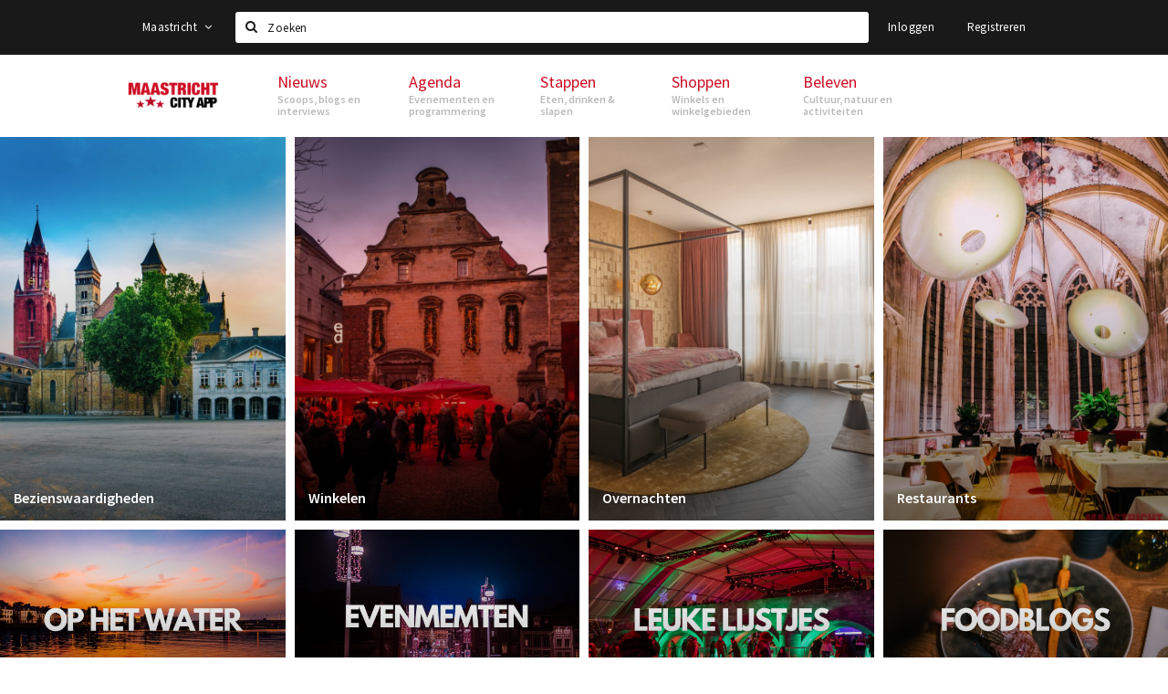

--- FILE ---
content_type: text/html;charset=UTF-8
request_url: https://m.maastricht.stappen-shoppen.nl/?cuisine=Veganistisch%2FVegetarisch
body_size: 8788
content:
<!DOCTYPE html>
<html class="no-js">
<head>

  <meta charset="utf-8" />
  <meta name="viewport" content="width=device-width,initial-scale=1,maximum-scale=1,user-scalable=no" />
  <!--[if lt IE 8 ]><meta http-equiv="X-UA-Compatible" content="IE=edge,chrome=1" /><![endif]-->

  <meta name="designer" content="BEER N TEA" />

  <!--
  Proudly created by BEER N TEA B.V.
  -->

  <title>Maastricht City App - Maastricht City App</title>

  <meta name="description" content="" />

  <meta name="twitter:card" content="summary" />
  <meta name="twitter:site" content="@stappen" />
  <meta name="twitter:creator" content="@stappen" />
  <meta name="twitter:title" content="Maastricht City App" />
    
  <meta property="fb:app_id" content="1257737297586040" />

  <meta property="og:type" content="website" />
  <meta property="og:site_name" content="Maastricht City App" />
  <meta property="og:url" content="https://m.maastricht.stappen-shoppen.nl/?cuisine=Veganistisch%2FVegetarisch" />
  <meta property="og:title" content="Maastricht City App" />
    
  <link rel="alternate" href="https://m.maastricht.stappen-shoppen.nl/?cuisine=Veganistisch%2FVegetarisch" hreflang="nl" />
  <link rel="alternate" href="https://m.maastricht.stappen-shoppen.nl/?cuisine=Veganistisch%2FVegetarisch" hreflang="x-default" />
  <link rel="canonical" href="https://m.maastricht.stappen-shoppen.nl/?cuisine=Veganistisch%2FVegetarisch" />

  <link rel="shortcut icon" href="/uploads/image/5adef4c82a5ab0d4fb5dcaa7-favicon96.png" />

  <link rel="icon" type="image/png" href="/uploads/image/5adef4c82a5ab0d4fb5dcaa7-favicon16.png" sizes="16x16" />
  <link rel="icon" type="image/png" href="/uploads/image/5adef4c82a5ab0d4fb5dcaa7-favicon32.png" sizes="32x32" />
  <link rel="icon" type="image/png" href="/uploads/image/5adef4c82a5ab0d4fb5dcaa7-favicon96.png" sizes="96x96" />

  
  <link rel="stylesheet" type="text/css" href="/uploads/assets/1737646825/app-default.css" media="all" />

  <script type="text/javascript">
    var config = {"name":"Maastricht City App","cdn":{"base_url":""},"environment":"production","site_url":"https:\/\/m.maastricht.stappen-shoppen.nl","base_url":"https:\/\/m.maastricht.stappen-shoppen.nl","twitter":{"handle":"stappen"},"preferences":{"currency":"EUR","time_format":24,"date_format":"%d-%m-%Y","currency_format":"%symbol%%value%","number_format":".,","week_start":"sunday"},"version":1737646825,"google_analytics":{"tracking_id":"UA-120832521-1"},"moment_locale":"nl","city":"Maastricht","socials":{"facebook":"","twitter":"","google":"","instagram":"","pinterest":"","youtube":""},"mailchimp":{"form_action":"https:\/\/stappen-shoppen.us18.list-manage.com\/subscribe\/post?u=233590f6fb14e73c9032ff3e3&amp;id=df8be86395","hidden_input":"b_233590f6fb14e73c9032ff3e3_df8be86395"},"sendinblue_embed":null,"reviews_mode":"","always_show_expanded_description":null,"student_account_text":null,"sidebar":{"facebook":"","instagram":"","other":""},"js_tags":"","favicon":{"$id":"5adef4c82a5ab0d4fb5dcaa7"},"logo":{"$id":"5addf1892a5ab08bc2d6f36d"},"listed":false,"app_type":"mobile","is_webview":false,"has_partner":false,"has_css":false,"style":"default","enable_hero_map":true,"current_url":"\/","related_app":"maastricht.stappen-shoppen.nl","student_account_enabled":false,"photos_enabled":true,"loyalty_shop_url":"","loyalty_shop_title":"","loyalty_routes_url":"","facebook_id":"1257737297586040","twitter_handle":"stappen"};
    var lang   = {"app":{"locales":{"nl_NL":{"prefix":"","name":"Nederlands","name_english":"Dutch","system_locale":"nl_NL.UTF-8","currency":"EUR","moment":"nl","flag":"nl","formats":{"currency":"%symbol%%value%","number":".,","date":"%d-%m-%Y","time":"%H:%S","start_week":1},"locale":"nl_NL","language_code":"nl","country_code":"NL"},"de_DE":{"prefix":"","name":"Deutsch","name_english":"German","system_locale":"de_DE.UTF-8","currency":"EUR","moment":"de","flag":"de","formats":{"currency":"%symbol%%value%","number":".,","date":"%d-%m-%Y","time":"%H:%S","start_week":1},"locale":"de_DE","language_code":"de","country_code":"DE"},"en_US":{"prefix":"","name":"English","name_english":"English","system_locale":"en_US.UTF-8","currency":"EUR","moment":"en","flag":"gb","formats":{"currency":"%symbol%%value%","number":",.","date":"%d-%m-%Y","time":"%H:%M","start_week":1},"locale":"en_US","language_code":"en","country_code":"US"},"fr_FR":{"prefix":"","name":"Fran\u00e7ais","name_english":"French","system_locale":"fr_FR.UTF-8","currency":"EUR","moment":"fr","flag":"fr","formats":{"currency":"%value% %symbol%","number":".,","date":"%d\/%m\/%Y","time":"%H:%M","start_week":1},"locale":"fr_FR","language_code":"fr","country_code":"FR"}},"locale":{"prefix":"","name":"Nederlands","name_english":"Dutch","system_locale":"nl_NL.UTF-8","currency":"EUR","moment":"nl","flag":"nl","formats":{"currency":"%symbol%%value%","number":".,","date":"%d-%m-%Y","time":"%H:%S","start_week":1},"locale":"nl_NL","language_code":"nl","country_code":"NL"},"name":"Maastricht City App","title":"%s - %s","time_ago":"%s geleden","year":"jaar","year_plural":"jaar","month":"maand","month_plural":"maanden","day":"dag","day_plural":"dagen","hour":"uur","hour_plural":"uur","minute":"minuut","minute_plural":"minuten","second":"seconde","second_plural":"seconden","share":"Delen","search":{"location":"Locaties","event":"Agenda","excursion":"Uitjes","article":"Nieuws","brands_found":"Merken:","cuisine_found":"Keuken:","menu_found":"Menukaart:","hotel_packages_found":"Arrangementen:","pricelist_found":"Producten:"},"footer":{"newsletter":{"title":"Nieuwsbrief","text":"Wil je op de hoogte gehouden worden van nieuws, evenementen en locaties in de regio %s?","placeholder":"Uw e-mailadres","subscribe":"Aanmelden"},"privacy":"Privacy","terms":"Algemene voorwaarden","disclaimer":"Disclaimer","accessibility":"Toegankelijkheid","beerntea":"Realisatie door Beer n tea"},"weekdays_short":["ma","di","wo","do","vr","za","zo"]},"route":[],"filters":{"sort_title":"Sort by","show_more":"Meer...","show_less":"Minder...","type":{"bar":"Cafe","church":"Kerk","cinema":"Bioscoop","cultural_center":"Cultureel centrum","hotel":"Hotel","landmark":"Bezienswaardigheid","museum":"Museum","parc":"Park","parking":"Parking","restaurant":"Restaurant","beach":"Strand","beach_pavilion":"Strandpaviljoen","municipality":"Gemeente","shop":"Winkel","shopping_area":"Winkelgebied","sportscenter":"Sportcentrum","theater":"Theater","tourist_info":"Informatiepunt","town_square":"Plein","archived_event":"Event (Archived)"},"geolocation_failed":"Kon uw locatie helaas niet bepalen, probeer een andere sortering.","button_view_results_single":"Bekijk %s resultaat","button_view_results_plural":"Bekijk %s resultaten","button_no_results":"Geen resultaten"},"search":{"no_results":"Deze zoekopdracht heeft helaas geen resultaten, pas de filters aan de zijkant aan.","load_more":"Laad meer..."},"entity":{"close":"sluiten","is_open":"open","is_closed":"gesloten","nav":{"info":"Informatie","reviews":"Reviews","deals":"Deals","agenda":"Agenda","photos":"Foto's","menu":"Menu","news":"Nieuws","hotel_packages":"Arrangementen","pricelist":"Prijslijst","excursions":"Uitjes","contact":"Contact","shops":"Winkels & Horeca","municipalities":"Gemeentes","beaches":"Stranden","job_offers":"Vacatures"},"view_opening_hours":"Bekijk de openingstijden","description_expand":"Lees verder","helptopay_description":"Vul hier het formulier in wat je hebt aangemaakt op <a href=\"https:\/\/www.helptopay.nl\" target=\"_blank\">www.helptopay.nl<\/a>.<br>Er verschijnt automatisch een knop met 'Direct bestellen' boven je profielpagina.","footer":{"instant_order":"Direct bestellen","instant_reservations":"Direct reserveren","excursion_reservations":"Direct aanvragen","get_tickets":"Bestel tickets","cta":"of bel <b>%s<\/b>"},"rating":{"full_description_plural":"%rating% sterren op basis van %count% reviews","full_description_single":"%rating% ster op basis van %count% review","full_description_single_star":"%rating% ster op basis van %count% reviews","full_description_single_review":"%rating% sterren op basis van %count% review","short_description_plural":"%rating% sterren","short_description_single":"%rating% ster","no_reviews":"Nog niet beoordeeld"},"reviews":{"title":"Reviews"},"other_articles":{"de 5 van...":"Ander nieuws","interview":"Andere interviews","foodblog":"Andere foodblogs","scoop":"Ander nieuws","fotoblog":"Andere fotoblogs","specials":"Andere specials"},"more_articles":{"de 5 van...":"Meer nieuws","interview":"Meer interviews","foodblog":"Meer foodblogs","scoop":"Meer scoops","fotoblog":"Meer fotoblogs"},"offers_amount_single":"%s deal","offers_amount_plural":"%s deals","nearby_entities":"In de buurt","edit":{"social_share_help_text":"Als gebruikers uw pagina delen op hun social media wordt standaard de naam van het bedrijf als titel gebruikt + de eerste alinea van de omschrijving als tekst. Deze velden geven u de mogelijkheid om deze, indien gewenst, aan te passen."},"parking_status":{"full":"Vol","closed":"Gesloten","vacant_spaces":"%s plaatsen vrij","summary":"%vacant_spaces% van %total_spaces% plaatsen vrij"},"add_event_notice":"Vul het formulier in om uw evenement toe te voegen. Wanneer het evenement voldoet aan de gestelde voorwaarden wordt het evenement (eventueel herschreven) toegevoegd."},"user":{"login":{"title":"Inloggen","email":"E-mail adres","password":"Wachtwoord","submit":"Login","remember":"Onthoud mij"},"forgot_password":{"title":"Wachtwoord vergeten?","email":"E-mail adres","email_placeholder":"Je e-mail adres...","submit":"Herstel"},"register":{"title":"Registreren","button":"Registreren","email":"E-mail adres","password":"Wachtwoord","confirm_password":"Wachtwoord bevestigen","first_name":"Voornaam","last_name":"Achternaam","submit":"Registreer","first_name_contact":"Voornaam contactpersoon","last_name_contact":"Achternaam contactpersoon","email_contact":"E-mailadres contactpersoon","password_event_organiser":"Nieuw wachtwoord evenementenorganisator","confirm_password_event_organiser":"Nieuw wachtwoord evenementenorganisator bevestigen"},"account":{"title":"Mijn account","nav_title":"Mijn account","email":"E-mail adres","password":"Wachtwoord","confirm_password":"Wachtwoord bevestigen","first_name":"Voornaam","last_name":"Achternaam","submit":"Update","delete":{"title":"Account verwijderen","description":"Door je account te verwijderen, wordt je account en al zijn bijbehorende gegevens gewist of geanonimiseerd.","button":"Ik wil mijn account verwijderen","confirm":"Weet je het zeker?"}},"student":{"title":"Mijn studenten-pagina","nav_title":"Mijn studentenpagina","vouchers_nav_title":"Mijn vouchers","fortune_leaders":"Met de meeste punten","total_score":"Jouw totaal behaalde punten: <strong>%s<\/strong>","total_credits":"<strong>%s<\/strong> Punten te besteden","show_more":"Toon meer"},"notifications":{"title":"Notificaties","nav_title":"Notificaties","date":"Datum","entity":"Item","no_notifications":"Er zijn (nog) geen notificaties."},"locations":{"title":"Mijn locaties","nav_title":"Mijn locaties"},"errors":{"empty_email_or_password":"Vul aub een e-mailadres en wachtwoord in.","no_user_found":"Er is geen gebruiker gevonden met deze combinatie, probeer het opnieuw."}},"strings":{"{# sorteren op #}laatst bijgewerkt":"{# sort by #}Laats ge-update ","{# sorteren op #}afstand":"{# sort by#}Afstand","{# sorteren op #}volledigheid profiel":"{# sort by #}Volledigheid profiel","{# sorteren op #}beoordeling":"{# sort by #}Beoordeling","{# sorteren op #}recent toegevoegd":"{# sort by #}Recent aangepast","{# sorteren op #}alfabetisch":"{# sort by #}Alfabetische volgorde","{# sorteren op #}datum":"{# sort by #}Datum","Mijn vouchers":"My vouchers","Studentenroutes":"Student routes","Mijn vacatures":"My vacancies","Mijn evenementen":"My events","Bestelde foto's":"Purchased photo's","Beheer":"Admin","{# rad #}DRAAI &amp; WIN!":"{# rad #}DRAAI &amp; WIN!","{# rad #}Draai iedere dag \u00e9\u00e9n keer en scoor punten die je in de <a href=\"{{ url|e }}\">{{ loyalty_shop_title|e }}<\/a> kunt inwisselen voor leuke kortingen en prijzen.":"{# rad #}Draai iedere dag \u00e9\u00e9n keer en scoor punten die je in de <a href=\"{{ url|e }}\">{{ loyalty_shop_title|e }}<\/a> kunt inwisselen voor leuke kortingen en prijzen.","{# rad #}Bekijk hier alle <a href=\"{{ url|e }}\">routes<\/a> en ontdek hoe je nog meer punten kunt verdienen!":"{# rad #}Bekijk hier alle <a href=\"{{ url|e }}\">routes<\/a> en ontdek hoe je nog meer punten kunt verdienen!","{# rad #}Voor deze winactie gelden de <a href=\"{{ url|e }}\">actievoorwaarden<\/a>.":"{# rad #}Voor deze winactie gelden de <a href=\"{{ url|e }}\">actievoorwaarden<\/a>.","{# rad #}Je studentenaccount is nog niet geactiveerd. Klik hier om je account te activeren.":"{# rad #}Je studentenaccount is nog niet geactiveerd. Klik hier om je account te activeren.","{# rad #}Het rad is helaas niet beschikbaar in jouw browser.":"{# rad #}Het rad is helaas niet beschikbaar in jouw browser.","{# rad #}Je hebt al {{ current_credits|e }} punten verdiend!":"{# rad #}Het rad is helaas niet beschikbaar in jouw browser.","{# rad #}Je hebt nog geen punten verdiend.":"{# rad #}Je hebt nog geen punten verdiend.","<b>Stappen &amp; Shoppen<\/b><br \/>Veilingkade 15<br \/>4815 HC Breda":"<b>Stappen &amp; Shoppen<\/b><br \/>Franse Akker 20<br \/>4824 AK Breda"},"credits":{"fortune":{"play":"Draai nu!","todays_score":"<strong>Je score voor vandaag is %s.<\/strong><br \/>Probeer je het morgen nog een keer?","play_win":"<strong>%s punten gewonnen!<\/strong><br \/> Morgen kun je nog meer winnen!","play_lost":"Wat jammer! Geen prijs vandaag.<br \/> Probeer je het morgen nog een keer!","please_login":"Login to spin the wheel!"},"voucher_conditions":"Cash in your voucher  \"%s\"","voucher":{"handin_confirm":"Are you sure?","exchange":"%s Cash in","purchase":"Buy voucher for %s points","invalid":"Voucher not found or invalid","handin":"Cash in","redeemed":"You cashed in your voucher!"},"not_enough":"Oh no! You don't have enough points to buy this product. ","out_of_stock":"To bad! This product is nog available anymore.","purchase_failed":"Purchase failed.","purchase_success":"Thanks for you purchase! De <a href=\"\/account\/vouchers\">voucher<\/a> is added to <a href=\"\/account\/student\">studentenaccount<\/a>"},"errors":{"not_found":{"title":"Not found","message":"We couldn't find this page."},"access_denied":{"title":"Access denied","message":"You don't have acces to this page."},"unknown":{"message":"Unknown error "}},"email":{"footer":"This e-mail is send by %s.","user_activation":{"subject":"Your %s account","message":"<p>Welcome to %1$s.<\/p> <p>Click on the following button to login %1$s and set your password. This link is valid for 7 days. <\/p>","button":"Login"}}};
    var user   = {"id":"","last_login":null,"is_logged_in":false,"email":null,"role":"guest","roles":["guest"],"first_name":null,"last_name":null,"full_name":" ","telephone":null,"avatar":null,"avatar_url":null};
  </script>
</head>
<body class="type--page layout--">

  <script>
  (function(i,s,o,g,r,a,m){i['GoogleAnalyticsObject']=r;i[r]=i[r]||function(){
  (i[r].q=i[r].q||[]).push(arguments)},i[r].l=1*new Date();a=s.createElement(o),
  m=s.getElementsByTagName(o)[0];a.async=1;a.src=g;m.parentNode.insertBefore(a,m)
  })(window,document,'script','//www.google-analytics.com/analytics.js','ga');
  ga('create', 'UA-120832521-1', 'auto');
  ga('send', 'pageview');
  </script>

  <div id="fb-root"></div>
  <script>(function(d, s, id) {
    var js, fjs = d.getElementsByTagName(s)[0];
    if (d.getElementById(id)) return;
    js = d.createElement(s); js.id = id;
    js.src = "//connect.facebook.net/nl_NL/sdk.js#xfbml=1&version=v2.10&appId=1257737297586040";
    fjs.parentNode.insertBefore(js, fjs);
  }(document, 'script', 'facebook-jssdk'));</script>


<main class="wrapper">

  <a class="anchor" id="top"></a>
    <nav class="nav-mobile">
  <ul>
            <li class="active">
      <a href="/">Home</a>
                </li>
                <li class="divider"></li>
                <li>
      <a href="/agenda">Agenda</a>
                </li>
                <li>
      <a href="/deals">Deals</a>
                </li>
                <li>
      <a href="/fotos">Party pics</a>
                </li>
                <li>
      <a href="/nieuws">Nieuws, interviews &amp; blogs</a>
                </li>
                <li class="divider"></li>
                <li>
      <a href="/stappen/eten">Eten</a>
                </li>
                <li>
      <a href="/stappen/drinken">Drinken</a>
                </li>
                <li>
      <a href="/stappen/slapen">Slapen</a>
                </li>
                <li>
      <a href="/stappen/recreatief">Recreatief</a>
                </li>
                <li class="divider"></li>
                <li>
      <a href="/shoppen">Winkels</a>
                </li>
                <li>
      <a href="/shoppen/winkelgebieden">Winkelgebieden</a>
                </li>
                <li>
      <a href="/shoppen/parkeren">Parkeren</a>
                </li>
                <li class="divider"></li>
                <li>
      <a href="/beleven/bezienswaardigheden">Bezienswaardigheden</a>
                </li>
                <li>
      <a href="/beleven/musea-theaters-podia">Musea, theaters &amp; podia</a>
                </li>
                <li>
      <a href="/beleven/uitjes-activiteiten">Uitjes &amp; activiteiten</a>
                </li>
                <li>
      <a href="/beleven/toeristische-routes">Toeristische routes</a>
                </li>
                <li>
      <a href="/beleven/natuurgebieden">Natuurgebieden</a>
                </li>
                <li>
      <a href="/beleven/baroniepoorten">Baroniepoorten</a>
                </li>
                <li>
      <a href="/beleven/sport">Sport</a>
                </li>
                <li class="divider"></li>
                <li>
      <a href="/andere-city-apps">Andere City Apps</a>
                </li>
                <li class="divider"></li>
                <li class="divider"></li>
                <li>
      <a href="/account/login">Inloggen</a>
                </li>
          </ul>
</nav>  <div class="header__nav-top" data-view="Search">
  <nav class="nav-top ">
    <div class="container container--nav-top">
              <div class="nav-top__left">
                  </div>
            <form class="form-group search" action="/search" method="GET">
        <input type="text" class="form-control" name="q" value="" placeholder="Zoeken" data-input-control="typeahead" autocomplete="off"/>
        <span class="fa fa-search"></span>
        <button type="submit" class="sr-only">Zoeken</button>
      </form>
      <div class="nav-top__right">
                                                    <a href="/account/login" class="btn btn-link">Inloggen</a>
                                                <a href="/account/register" class="btn btn-link">Registreren</a>
                                            </div>
      <div class="nav-top__search-results tt-empty"></div>
    </div>
  </nav>
</div>
    <div class="wrapper__inner">
    <div class="nav-mask" data-toggle="navigation"></div>
  <header class="header header--primary">
  <div class="header__container">

    <div class="header__nav-top" data-view="Search">
  <nav class="nav-top ">
    <div class="container container--nav-top">
              <div class="nav-top__left">
                  </div>
            <form class="form-group search" action="/search" method="GET">
        <input type="text" class="form-control" name="q" value="" placeholder="Zoeken" data-input-control="typeahead" autocomplete="off"/>
        <span class="fa fa-search"></span>
        <button type="submit" class="sr-only">Zoeken</button>
      </form>
      <div class="nav-top__right">
                                                    <a href="/account/login" class="btn btn-link">Inloggen</a>
                                                <a href="/account/register" class="btn btn-link">Registreren</a>
                                            </div>
      <div class="nav-top__search-results tt-empty"></div>
    </div>
  </nav>
</div>

    <nav class="nav-primary">
      <div class="container">
        <button class="toggle" data-toggle="navigation">
        <span class="bars">
          <span class="bar"></span>
          <span class="bar"></span>
          <span class="bar"></span>
        </span>
        </button>
        <a href="/" class="logo" rel="home" style="background-image: url('/uploads/image/5addf1892a5ab08bc2d6f36d-logo.png');"><span>Maastricht City App</span></a>
        <ul class="primary">
                                            <li class="active">
              <a href="/">
                <strong class="item-title">Home</strong>
                <span class="item-subtitle"></span>
                <span class="three-dots"><i></i><i></i><i></i></span>
              </a>
                          </li>
                                  <li>
              <a href="/agenda">
                <strong class="item-title">Agenda</strong>
                <span class="item-subtitle"></span>
                <span class="three-dots"><i></i><i></i><i></i></span>
              </a>
                          </li>
                                  <li>
              <a href="/deals">
                <strong class="item-title">Deals</strong>
                <span class="item-subtitle"></span>
                <span class="three-dots"><i></i><i></i><i></i></span>
              </a>
                          </li>
                                  <li>
              <a href="/fotos">
                <strong class="item-title">Party pics</strong>
                <span class="item-subtitle"></span>
                <span class="three-dots"><i></i><i></i><i></i></span>
              </a>
                          </li>
                                  <li>
              <a href="/nieuws">
                <strong class="item-title">Nieuws, interviews &amp; blogs</strong>
                <span class="item-subtitle"></span>
                <span class="three-dots"><i></i><i></i><i></i></span>
              </a>
                          </li>
                                  <li>
              <a href="/stappen/eten">
                <strong class="item-title">Eten</strong>
                <span class="item-subtitle"></span>
                <span class="three-dots"><i></i><i></i><i></i></span>
              </a>
                          </li>
                                  <li>
              <a href="/stappen/drinken">
                <strong class="item-title">Drinken</strong>
                <span class="item-subtitle"></span>
                <span class="three-dots"><i></i><i></i><i></i></span>
              </a>
                          </li>
                  </ul>
                <div class="search-toggle">
          <a class="#0" data-toggle-search="top-nav"><span class="fa fa-search" ></span></a>
        </div>
              </div>
    </nav>
  </div>
</header>
  
  <section class="page">
  <article class="entity entity--article entity--has-photos" vocab="http://schema.org/" typeof="Article">
  <div class="container">
        <div class="entity__tools neg-left neg-right--double neg-padding hidden-xs">
      <ul vocab="http://schema.org/" typeof="BreadcrumbList" class="breadcrumbs">
    <li property="itemListElement" typeof="ListItem" itemtype="http://schema.org/ListItem">
    <a property="item" typeof="WebPage" href="/" title="Maastricht">
      <span property="name">Maastricht</span>
    </a>
    <meta property="position" content="1" />
  </li>
  </ul>
    </div>
    
    <section class="entity__section">
      
      
          <div class="collage neg-both">
                <div class="poster item item--10x4 poster--has-description">
          <div class="item__inner">
            <div class="item__content">
              <a href="/beleven/bezienswaardigheden">
                <figure class="lazy" data-original="/uploads/image/5b17b56d2a5ab0c69654144f-large.jpg"></figure>
                <noscript><figure style="background-image: url('/uploads/image/5b17b56d2a5ab0c69654144f-large.jpg');"></figure></noscript>
              </a>
              <header>
                                <a href="/beleven/bezienswaardigheden" class="title">Bezienswaardigheden</a>
                <p>Bezienswaardigheden in Maastricht</p>
              </header>
            </div>
          </div>
        </div>
                <div class="poster item item--10x4 poster--has-description">
          <div class="item__inner">
            <div class="item__content">
              <a href="/stappen/eten">
                <figure class="lazy" data-original="/uploads/image/5f22d95fd9648a2076279e14-large.jpg"></figure>
                <noscript><figure style="background-image: url('/uploads/image/5f22d95fd9648a2076279e14-large.jpg');"></figure></noscript>
              </a>
              <header>
                                <a href="/stappen/eten" class="title">Restaurants</a>
                <p>Restaurants in Maastricht</p>
              </header>
            </div>
          </div>
        </div>
                <div class="poster item item--5x4 poster--has-description">
          <div class="item__inner">
            <div class="item__content">
              <a href="/stappen/slapen">
                <figure class="lazy" data-original="/uploads/image/5be9453f2a5ab0e4aa2a9bef-large.jpg"></figure>
                <noscript><figure style="background-image: url('/uploads/image/5be9453f2a5ab0e4aa2a9bef-large.jpg');"></figure></noscript>
              </a>
              <header>
                                <a href="/stappen/slapen" class="title">Overnachten</a>
                <p>Hotels in Maastricht</p>
              </header>
            </div>
          </div>
        </div>
                <div class="poster item item--5x4 poster--has-description">
          <div class="item__inner">
            <div class="item__content">
              <a href="/stappen/drinken">
                <figure class="lazy" data-original="/uploads/image/5b3a0c542a5ab009205d7096-large.jpg"></figure>
                <noscript><figure style="background-image: url('/uploads/image/5b3a0c542a5ab009205d7096-large.jpg');"></figure></noscript>
              </a>
              <header>
                                <a href="/stappen/drinken" class="title">Cafés</a>
                <p>Cafés restaurants in Maastricht</p>
              </header>
            </div>
          </div>
        </div>
                <div class="poster item item--10x4 poster--has-description">
          <div class="item__inner">
            <div class="item__content">
              <a href="/shoppen">
                <figure class="lazy" data-original="/uploads/image/5b9fa09f2a5ab0d729b8de0f-large.jpg"></figure>
                <noscript><figure style="background-image: url('/uploads/image/5b9fa09f2a5ab0d729b8de0f-large.jpg');"></figure></noscript>
              </a>
              <header>
                                <a href="/shoppen" class="title">Shoppen in Maastricht</a>
                <p>Winkels, shops, boetiekjes en winkelgebieden in Breda</p>
              </header>
            </div>
          </div>
        </div>
                <div class="poster item item--5x4 poster--has-description">
          <div class="item__inner">
            <div class="item__content">
              <a href="/shoppen/winkelgebieden">
                <figure class="lazy" data-original="/uploads/image/5b9c2c402a5ab0d95becb1c4-large.jpg"></figure>
                <noscript><figure style="background-image: url('/uploads/image/5b9c2c402a5ab0d95becb1c4-large.jpg');"></figure></noscript>
              </a>
              <header>
                                <a href="/shoppen/winkelgebieden" class="title">Winkelgebieden</a>
                <p>Winkelgebieden in Maastricht</p>
              </header>
            </div>
          </div>
        </div>
                <div class="poster item item--5x4 poster--has-description">
          <div class="item__inner">
            <div class="item__content">
              <a href="/beleven/musea-theaters-podia">
                <figure class="lazy" data-original="/uploads/image/5d716c83b6c7be8c8111e461-large.jpg"></figure>
                <noscript><figure style="background-image: url('/uploads/image/5d716c83b6c7be8c8111e461-large.jpg');"></figure></noscript>
              </a>
              <header>
                                <a href="/beleven/musea-theaters-podia" class="title">Musea, theaters &amp; podia</a>
                <p>Musea, theaters &amp; podia in Maastricht</p>
              </header>
            </div>
          </div>
        </div>
                <div class="poster item item--10x4 poster--has-description">
          <div class="item__inner">
            <div class="item__content">
              <a href="/nieuws/maastricht-vanaf-het-water-6672e25a118d4282380aeac9">
                <figure class="lazy" data-original="/uploads/image/5d3af67eb6c7be1e181ce424-large.jpg"></figure>
                <noscript><figure style="background-image: url('/uploads/image/5d3af67eb6c7be1e181ce424-large.jpg');"></figure></noscript>
              </a>
              <header>
                                <a href="/nieuws/maastricht-vanaf-het-water-6672e25a118d4282380aeac9" class="title">ONTDEK MAASTRICHT VANAF HET WATER</a>
                <p>Maastricht, gelegen aan de oevers van de Maas, biedt een unieke manier om de stad te verkennen: vanaf het water. Varen in Maastricht onthult de stad vanuit een ander perspectief, langs historische gebouwen, schilderachtige uitzichten en verborgen pareltjes</p>
              </header>
            </div>
          </div>
        </div>
                <div class="poster item item--5x4 poster--has-description">
          <div class="item__inner">
            <div class="item__content">
              <a href="/agenda">
                <figure class="lazy" data-original="/uploads/image/5ad73f322a5ab08447f7b717-large.jpg"></figure>
                <noscript><figure style="background-image: url('/uploads/image/5ad73f322a5ab08447f7b717-large.jpg');"></figure></noscript>
              </a>
              <header>
                                <a href="/agenda" class="title">Evenementen</a>
                <p>Evenementen in Maastricht</p>
              </header>
            </div>
          </div>
        </div>
                <div class="poster item item--5x4 poster--has-description">
          <div class="item__inner">
            <div class="item__content">
              <a href="/nieuws">
                <figure class="lazy" data-original="/uploads/image/5b3c8bcb2a5ab062c44444b8-large.jpg"></figure>
                <noscript><figure style="background-image: url('/uploads/image/5b3c8bcb2a5ab062c44444b8-large.jpg');"></figure></noscript>
              </a>
              <header>
                                <a href="/nieuws" class="title">Nieuws en blogs</a>
                <p>nieuws over winkels en restaurants in Maastricht</p>
              </header>
            </div>
          </div>
        </div>
              </div>
    
    </section>

  </div>
</article>
</section>

    <footer class="footer">
  <div class="container">
    <div class="footer__top neg-both neg-padding">
      <a href="/" class="logo" style="background-image: url('/uploads/image/5addf1892a5ab08bc2d6f36d-logo.png');"><span>Maastricht City App</span></a>

      <ul class="socials">
                </ul>
    </div>
  </div>
</footer>
<footer class="footer footer--bottom">
  <div class="container">
    <nav class="footer__nav neg-both neg-xs">
      <ul>
                <li class="footer__newsletter">
                    <form action="https://stappen-shoppen.us18.list-manage.com/subscribe/post?u=233590f6fb14e73c9032ff3e3&amp;amp;id=df8be86395" method="post" id="mc-embedded-subscribe-form" name="mc-embedded-subscribe-form" target="_blank">
            <input type="hidden" name="b_233590f6fb14e73c9032ff3e3_df8be86395" tabindex="-1" value="" />
            <div class="form-group">
              <label class="title">Nieuwsbrief</label>
              <p class="help">Wil je op de hoogte gehouden worden van nieuws, evenementen en locaties in de regio Maastricht?</p>
              <div class="row">
                <div class="col col-xs-8 col-sm-9 col-md-8">
                  <input type="email" value="" name="EMAIL" class="form-control" id="mce-EMAIL" placeholder="Uw e-mailadres" required />
                </div>
                <div class="col col-xs-4 col-sm-3 col-md-4">
                  <input type="submit" value="Aanmelden" name="subscribe" id="mc-embedded-subscribe" class="btn btn-primary btn-block" />
                </div>
              </div>
            </div>
          </form>
                  </li>
      </ul>
    </nav>

  </div>

  <div class="footer__bottom">
    <div class="container">
      <ul>
        <li><a href="/privacy">Privacy</a></li>
                <li><a href="/algemene-voorwaarden">Algemene voorwaarden</a></li>        <li><a href="/disclaimer">Disclaimer</a></li>
      </ul>
              <div class="btn-group">
          <button class="btn btn-link dropdown-toggle" data-toggle="dropdown" aria-haspopup="true" aria-expanded="false">Maastricht
            <span class="fa fa-angle-up"></span></button>
          <ul class="dropdown-menu dropdown-menu--footer">
                          <li><a href="//www.cityappalmelo.nl">Almelo</a></li>
                          <li><a href="//www.hellozuidas.com">Amsterdam</a></li>
                          <li><a href="//www.visitbaarle.com">Baarle-Hertog-Nassau</a></li>
                          <li><a href="//www.stappen-shoppen.nl">Breda</a></li>
                          <li><a href="//www.bredastudentapp.com">Breda Student App</a></li>
                          <li><a href="//denbosch.stappen-shoppen.nl">Den Bosch</a></li>
                          <li><a href="//m.dordrechtcityapp.nl">Dordrecht</a></li>
                          <li><a href="//www.hetsmalstestukjenederland.nl">Echt Susteren</a></li>
                          <li><a href="//www.etten-leurcityapp.nl">Etten-Leur</a></li>
                          <li><a href="//maastricht.stappen-shoppen.nl">Maastricht</a></li>
                          <li><a href="//www.cityappoosterhout.nl">Oosterhout</a></li>
                          <li><a href="//tilburg.stappen-shoppen.nl">Tilburg</a></li>
                      </ul>
        </div>
            <a href="https://www.city-app.nl" rel="external" target="_blank"><span class="copyright">&copy; 2026, The City App Company</span></a>
      <a href="https://www.beerntea.com" class="by" rel="external" target="_blank">Realisatie door Beer n tea</a>
    </div>
  </div>
</footer>
    </div>
</main>



  <script type="text/javascript" src="/uploads/assets/1737646825/app.js"></script>
</body>
</html>



--- FILE ---
content_type: text/html;charset=UTF-8
request_url: https://maastricht.stappen-shoppen.nl/?cuisine=Veganistisch%2FVegetarisch
body_size: 11850
content:
<!DOCTYPE html>
<html class="no-js">
<head>

  <meta charset="utf-8" />
  <meta name="viewport" content="width=device-width,initial-scale=1,maximum-scale=1,user-scalable=no" />
  <!--[if lt IE 8 ]><meta http-equiv="X-UA-Compatible" content="IE=edge,chrome=1" /><![endif]-->

  <meta name="designer" content="BEER N TEA" />

  <!--
  Proudly created by BEER N TEA B.V.
  -->

  <title>Maastricht</title>

  <meta name="description" content="Wij zoeken nog partners, heb jij interesse om onderdeel te zijn van ons City Marketing platform? Mail dan naar arathorn@stappen-shoppen.nl" />

  <meta name="twitter:card" content="summary" />
  <meta name="twitter:site" content="@stappen" />
  <meta name="twitter:creator" content="@stappen" />
  <meta name="twitter:title" content="Maastricht" />
  <meta name="twitter:description" content="Wij zoeken nog partners, heb jij interesse om onderdeel te zijn van ons City Marketing platform? Mail dan naar arathorn@stappen-shoppen.nl" />  <meta name="twitter:image" content="https://maastricht.stappen-shoppen.nl/uploads/image/5adf4e0b2a5ab0891f5dcaa9-large.jpg" />
  <meta property="fb:app_id" content="1257737297586040" />

  <meta property="og:type" content="website" />
  <meta property="og:site_name" content="Maastricht" />
  <meta property="og:url" content="https://maastricht.stappen-shoppen.nl/?cuisine=Veganistisch%2FVegetarisch" />
  <meta property="og:title" content="Maastricht" />
  <meta property="og:description" content="Wij zoeken nog partners, heb jij interesse om onderdeel te zijn van ons City Marketing platform? Mail dan naar arathorn@stappen-shoppen.nl" />  <meta property="og:image" content="https://maastricht.stappen-shoppen.nl/uploads/image/5adf4e0b2a5ab0891f5dcaa9-large.jpg" />
  <link rel="alternate" href="https://maastricht.stappen-shoppen.nl/?cuisine=Veganistisch%2FVegetarisch" hreflang="nl" />
  <link rel="alternate" href="https://maastricht.stappen-shoppen.nl/?cuisine=Veganistisch%2FVegetarisch" hreflang="x-default" />
  <link rel="canonical" href="https://maastricht.stappen-shoppen.nl/?cuisine=Veganistisch%2FVegetarisch" />

  <link rel="shortcut icon" href="/uploads/image/5adef4c82a5ab0d4fb5dcaa7-favicon96.png" />

  <link rel="icon" type="image/png" href="/uploads/image/5adef4c82a5ab0d4fb5dcaa7-favicon16.png" sizes="16x16" />
  <link rel="icon" type="image/png" href="/uploads/image/5adef4c82a5ab0d4fb5dcaa7-favicon32.png" sizes="32x32" />
  <link rel="icon" type="image/png" href="/uploads/image/5adef4c82a5ab0d4fb5dcaa7-favicon96.png" sizes="96x96" />

  
  <link rel="stylesheet" type="text/css" href="/uploads/assets/1737646825/app-default.css" media="all" />
  <link rel="stylesheet" type="text/css" href="/app.css?v=1737646825" media="all" />

  <script type="text/javascript">
    var config = {"name":"Maastricht","cdn":{"base_url":""},"environment":"production","site_url":"https:\/\/maastricht.stappen-shoppen.nl","base_url":"https:\/\/maastricht.stappen-shoppen.nl","twitter":{"handle":"stappen"},"preferences":{"currency":"EUR","time_format":24,"date_format":"%d-%m-%Y","currency_format":"%symbol%%value%","number_format":".,","week_start":"sunday"},"version":1737646825,"google_analytics":{"tracking_id":"UA-120832521-1"},"moment_locale":"nl","city":"Maastricht","socials":{"facebook":"https:\/\/www.facebook.com\/maastrichtcityapp\/","twitter":"","google":"","instagram":"https:\/\/www.instagram.com\/maastrichtcityapp\/","pinterest":"","youtube":""},"mailchimp":{"form_action":"\/\/stappen-shoppen.us18.list-manage.com\/subscribe\/post?u=233590f6fb14e73c9032ff3e3&amp;id=df8be86395","hidden_input":"b_233590f6fb14e73c9032ff3e3_df8be86395"},"sendinblue_embed":"","reviews_mode":"","always_show_expanded_description":true,"student_account_text":"","sidebar":{"facebook":"https:\/\/www.facebook.com\/pg\/maastrichtcityapp","instagram":"<!-- LightWidget WIDGET --><script src=\"https:\/\/cdn.lightwidget.com\/widgets\/lightwidget.js\"><\/script><iframe src=\"https:\/\/cdn.lightwidget.com\/widgets\/fbb4632b4a1d5d8abcaa7f38cc80d1b4.html\" scrolling=\"no\" allowtransparency=\"true\" class=\"lightwidget-widget\" style=\"width:100%;border:0;overflow:hidden;\"><\/iframe>","other":""},"js_tags":"","favicon":{"$id":"5adef4c82a5ab0d4fb5dcaa7"},"logo":{"$id":"5addf1892a5ab08bc2d6f36d"},"listed":true,"app_type":"website","is_webview":false,"has_partner":false,"has_css":true,"style":"default","enable_hero_map":true,"current_url":"\/","related_app":"m.maastricht.stappen-shoppen.nl","student_account_enabled":false,"photos_enabled":false,"loyalty_shop_url":"","loyalty_shop_title":"","loyalty_routes_url":"","facebook_id":"1257737297586040","twitter_handle":"stappen"};
    var lang   = {"app":{"locales":{"nl_NL":{"prefix":"","name":"Nederlands","name_english":"Dutch","system_locale":"nl_NL.UTF-8","currency":"EUR","moment":"nl","flag":"nl","formats":{"currency":"%symbol%%value%","number":".,","date":"%d-%m-%Y","time":"%H:%S","start_week":1},"locale":"nl_NL","language_code":"nl","country_code":"NL"},"de_DE":{"prefix":"","name":"Deutsch","name_english":"German","system_locale":"de_DE.UTF-8","currency":"EUR","moment":"de","flag":"de","formats":{"currency":"%symbol%%value%","number":".,","date":"%d-%m-%Y","time":"%H:%S","start_week":1},"locale":"de_DE","language_code":"de","country_code":"DE"},"en_US":{"prefix":"","name":"English","name_english":"English","system_locale":"en_US.UTF-8","currency":"EUR","moment":"en","flag":"gb","formats":{"currency":"%symbol%%value%","number":",.","date":"%d-%m-%Y","time":"%H:%M","start_week":1},"locale":"en_US","language_code":"en","country_code":"US"},"fr_FR":{"prefix":"","name":"Fran\u00e7ais","name_english":"French","system_locale":"fr_FR.UTF-8","currency":"EUR","moment":"fr","flag":"fr","formats":{"currency":"%value% %symbol%","number":".,","date":"%d\/%m\/%Y","time":"%H:%M","start_week":1},"locale":"fr_FR","language_code":"fr","country_code":"FR"}},"locale":{"prefix":"","name":"Nederlands","name_english":"Dutch","system_locale":"nl_NL.UTF-8","currency":"EUR","moment":"nl","flag":"nl","formats":{"currency":"%symbol%%value%","number":".,","date":"%d-%m-%Y","time":"%H:%S","start_week":1},"locale":"nl_NL","language_code":"nl","country_code":"NL"},"name":"Maastricht","title":"%s - %s","time_ago":"%s geleden","year":"jaar","year_plural":"jaar","month":"maand","month_plural":"maanden","day":"dag","day_plural":"dagen","hour":"uur","hour_plural":"uur","minute":"minuut","minute_plural":"minuten","second":"seconde","second_plural":"seconden","share":"Delen","search":{"location":"Locaties","event":"Agenda","excursion":"Uitjes","article":"Nieuws","brands_found":"Merken:","cuisine_found":"Keuken:","menu_found":"Menukaart:","hotel_packages_found":"Arrangementen:","pricelist_found":"Producten:"},"footer":{"newsletter":{"title":"Nieuwsbrief","text":"Wil je op de hoogte gehouden worden van nieuws, evenementen en locaties in de regio %s?","placeholder":"Uw e-mailadres","subscribe":"Aanmelden"},"privacy":"Privacy","terms":"Algemene voorwaarden","disclaimer":"Disclaimer","accessibility":"Toegankelijkheid","beerntea":"Realisatie door Beer n tea"},"weekdays_short":["ma","di","wo","do","vr","za","zo"]},"route":[],"filters":{"sort_title":"Sort by","show_more":"Meer...","show_less":"Minder...","type":{"bar":"Cafe","church":"Kerk","cinema":"Bioscoop","cultural_center":"Cultureel centrum","hotel":"Hotel","landmark":"Bezienswaardigheid","museum":"Museum","parc":"Park","parking":"Parking","restaurant":"Restaurant","beach":"Strand","beach_pavilion":"Strandpaviljoen","municipality":"Gemeente","shop":"Winkel","shopping_area":"Winkelgebied","sportscenter":"Sportcentrum","theater":"Theater","tourist_info":"Informatiepunt","town_square":"Plein","archived_event":"Event (Archived)"},"geolocation_failed":"Kon uw locatie helaas niet bepalen, probeer een andere sortering.","button_view_results_single":"Bekijk %s resultaat","button_view_results_plural":"Bekijk %s resultaten","button_no_results":"Geen resultaten"},"search":{"no_results":"Deze zoekopdracht heeft helaas geen resultaten, pas de filters aan de zijkant aan.","load_more":"Laad meer..."},"entity":{"close":"sluiten","is_open":"open","is_closed":"gesloten","nav":{"info":"Informatie","reviews":"Reviews","deals":"Deals","agenda":"Agenda","photos":"Foto's","menu":"Menu","news":"Nieuws","hotel_packages":"Arrangementen","pricelist":"Prijslijst","excursions":"Uitjes","contact":"Contact","shops":"Winkels & Horeca","municipalities":"Gemeentes","beaches":"Stranden","job_offers":"Vacatures"},"view_opening_hours":"Bekijk de openingstijden","description_expand":"Lees verder","helptopay_description":"Vul hier het formulier in wat je hebt aangemaakt op <a href=\"https:\/\/www.helptopay.nl\" target=\"_blank\">www.helptopay.nl<\/a>.<br>Er verschijnt automatisch een knop met 'Direct bestellen' boven je profielpagina.","footer":{"instant_order":"Direct bestellen","instant_reservations":"Direct reserveren","excursion_reservations":"Direct aanvragen","get_tickets":"Bestel tickets","cta":"of bel <b>%s<\/b>"},"rating":{"full_description_plural":"%rating% sterren op basis van %count% reviews","full_description_single":"%rating% ster op basis van %count% review","full_description_single_star":"%rating% ster op basis van %count% reviews","full_description_single_review":"%rating% sterren op basis van %count% review","short_description_plural":"%rating% sterren","short_description_single":"%rating% ster","no_reviews":"Nog niet beoordeeld"},"reviews":{"title":"Reviews"},"other_articles":{"de 5 van...":"Ander nieuws","interview":"Andere interviews","foodblog":"Andere foodblogs","scoop":"Ander nieuws","fotoblog":"Andere fotoblogs","specials":"Andere specials"},"more_articles":{"de 5 van...":"Meer nieuws","interview":"Meer interviews","foodblog":"Meer foodblogs","scoop":"Meer scoops","fotoblog":"Meer fotoblogs"},"offers_amount_single":"%s deal","offers_amount_plural":"%s deals","nearby_entities":"In de buurt","edit":{"social_share_help_text":"Als gebruikers uw pagina delen op hun social media wordt standaard de naam van het bedrijf als titel gebruikt + de eerste alinea van de omschrijving als tekst. Deze velden geven u de mogelijkheid om deze, indien gewenst, aan te passen."},"parking_status":{"full":"Vol","closed":"Gesloten","vacant_spaces":"%s plaatsen vrij","summary":"%vacant_spaces% van %total_spaces% plaatsen vrij"},"add_event_notice":"Vul het formulier in om uw evenement toe te voegen. Wanneer het evenement voldoet aan de gestelde voorwaarden wordt het evenement (eventueel herschreven) toegevoegd."},"user":{"login":{"title":"Inloggen","email":"E-mail adres","password":"Wachtwoord","submit":"Login","remember":"Onthoud mij"},"forgot_password":{"title":"Wachtwoord vergeten?","email":"E-mail adres","email_placeholder":"Je e-mail adres...","submit":"Herstel"},"register":{"title":"Registreren","button":"Registreren","email":"E-mail adres","password":"Wachtwoord","confirm_password":"Wachtwoord bevestigen","first_name":"Voornaam","last_name":"Achternaam","submit":"Registreer","first_name_contact":"Voornaam contactpersoon","last_name_contact":"Achternaam contactpersoon","email_contact":"E-mailadres contactpersoon","password_event_organiser":"Nieuw wachtwoord evenementenorganisator","confirm_password_event_organiser":"Nieuw wachtwoord evenementenorganisator bevestigen"},"account":{"title":"Mijn account","nav_title":"Mijn account","email":"E-mail adres","password":"Wachtwoord","confirm_password":"Wachtwoord bevestigen","first_name":"Voornaam","last_name":"Achternaam","submit":"Update","delete":{"title":"Account verwijderen","description":"Door je account te verwijderen, wordt je account en al zijn bijbehorende gegevens gewist of geanonimiseerd.","button":"Ik wil mijn account verwijderen","confirm":"Weet je het zeker?"}},"student":{"title":"Mijn studenten-pagina","nav_title":"Mijn studentenpagina","vouchers_nav_title":"Mijn vouchers","fortune_leaders":"Met de meeste punten","total_score":"Jouw totaal behaalde punten: <strong>%s<\/strong>","total_credits":"<strong>%s<\/strong> Punten te besteden","show_more":"Toon meer"},"notifications":{"title":"Notificaties","nav_title":"Notificaties","date":"Datum","entity":"Item","no_notifications":"Er zijn (nog) geen notificaties."},"locations":{"title":"Mijn locaties","nav_title":"Mijn locaties"},"errors":{"empty_email_or_password":"Vul aub een e-mailadres en wachtwoord in.","no_user_found":"Er is geen gebruiker gevonden met deze combinatie, probeer het opnieuw."}},"strings":{"{# sorteren op #}laatst bijgewerkt":"{# sort by #}Laats ge-update ","{# sorteren op #}afstand":"{# sort by#}Afstand","{# sorteren op #}volledigheid profiel":"{# sort by #}Volledigheid profiel","{# sorteren op #}beoordeling":"{# sort by #}Beoordeling","{# sorteren op #}recent toegevoegd":"{# sort by #}Recent aangepast","{# sorteren op #}alfabetisch":"{# sort by #}Alfabetische volgorde","{# sorteren op #}datum":"{# sort by #}Datum","Mijn vouchers":"My vouchers","Studentenroutes":"Student routes","Mijn vacatures":"My vacancies","Mijn evenementen":"My events","Bestelde foto's":"Purchased photo's","Beheer":"Admin","{# rad #}DRAAI &amp; WIN!":"{# rad #}DRAAI &amp; WIN!","{# rad #}Draai iedere dag \u00e9\u00e9n keer en scoor punten die je in de <a href=\"{{ url|e }}\">{{ loyalty_shop_title|e }}<\/a> kunt inwisselen voor leuke kortingen en prijzen.":"{# rad #}Draai iedere dag \u00e9\u00e9n keer en scoor punten die je in de <a href=\"{{ url|e }}\">{{ loyalty_shop_title|e }}<\/a> kunt inwisselen voor leuke kortingen en prijzen.","{# rad #}Bekijk hier alle <a href=\"{{ url|e }}\">routes<\/a> en ontdek hoe je nog meer punten kunt verdienen!":"{# rad #}Bekijk hier alle <a href=\"{{ url|e }}\">routes<\/a> en ontdek hoe je nog meer punten kunt verdienen!","{# rad #}Voor deze winactie gelden de <a href=\"{{ url|e }}\">actievoorwaarden<\/a>.":"{# rad #}Voor deze winactie gelden de <a href=\"{{ url|e }}\">actievoorwaarden<\/a>.","{# rad #}Je studentenaccount is nog niet geactiveerd. Klik hier om je account te activeren.":"{# rad #}Je studentenaccount is nog niet geactiveerd. Klik hier om je account te activeren.","{# rad #}Het rad is helaas niet beschikbaar in jouw browser.":"{# rad #}Het rad is helaas niet beschikbaar in jouw browser.","{# rad #}Je hebt al {{ current_credits|e }} punten verdiend!":"{# rad #}Het rad is helaas niet beschikbaar in jouw browser.","{# rad #}Je hebt nog geen punten verdiend.":"{# rad #}Je hebt nog geen punten verdiend.","<b>Stappen &amp; Shoppen<\/b><br \/>Veilingkade 15<br \/>4815 HC Breda":"<b>Stappen &amp; Shoppen<\/b><br \/>Franse Akker 20<br \/>4824 AK Breda"},"credits":{"fortune":{"play":"Draai nu!","todays_score":"<strong>Je score voor vandaag is %s.<\/strong><br \/>Probeer je het morgen nog een keer?","play_win":"<strong>%s punten gewonnen!<\/strong><br \/> Morgen kun je nog meer winnen!","play_lost":"Wat jammer! Geen prijs vandaag.<br \/> Probeer je het morgen nog een keer!","please_login":"Login to spin the wheel!"},"voucher_conditions":"Cash in your voucher  \"%s\"","voucher":{"handin_confirm":"Are you sure?","exchange":"%s Cash in","purchase":"Buy voucher for %s points","invalid":"Voucher not found or invalid","handin":"Cash in","redeemed":"You cashed in your voucher!"},"not_enough":"Oh no! You don't have enough points to buy this product. ","out_of_stock":"To bad! This product is nog available anymore.","purchase_failed":"Purchase failed.","purchase_success":"Thanks for you purchase! De <a href=\"\/account\/vouchers\">voucher<\/a> is added to <a href=\"\/account\/student\">studentenaccount<\/a>"},"errors":{"not_found":{"title":"Not found","message":"We couldn't find this page."},"access_denied":{"title":"Access denied","message":"You don't have acces to this page."},"unknown":{"message":"Unknown error "}},"email":{"footer":"This e-mail is send by %s.","user_activation":{"subject":"Your %s account","message":"<p>Welcome to %1$s.<\/p> <p>Click on the following button to login %1$s and set your password. This link is valid for 7 days. <\/p>","button":"Login"}}};
    var user   = {"id":"","last_login":null,"is_logged_in":false,"email":null,"role":"guest","roles":["guest"],"first_name":null,"last_name":null,"full_name":" ","telephone":null,"avatar":null,"avatar_url":null};
  </script>
</head>
<body class="type--home page--home layout--">

  <script>
  (function(i,s,o,g,r,a,m){i['GoogleAnalyticsObject']=r;i[r]=i[r]||function(){
  (i[r].q=i[r].q||[]).push(arguments)},i[r].l=1*new Date();a=s.createElement(o),
  m=s.getElementsByTagName(o)[0];a.async=1;a.src=g;m.parentNode.insertBefore(a,m)
  })(window,document,'script','//www.google-analytics.com/analytics.js','ga');
  ga('create', 'UA-120832521-1', 'auto');
  ga('send', 'pageview');
  </script>

  <div id="fb-root"></div>
  <script>(function(d, s, id) {
    var js, fjs = d.getElementsByTagName(s)[0];
    if (d.getElementById(id)) return;
    js = d.createElement(s); js.id = id;
    js.src = "//connect.facebook.net/nl_NL/sdk.js#xfbml=1&version=v2.10&appId=1257737297586040";
    fjs.parentNode.insertBefore(js, fjs);
  }(document, 'script', 'facebook-jssdk'));</script>


<main class="wrapper">

  <a class="anchor" id="top"></a>
    <nav class="nav-mobile">
  <ul>
            <li>
      <a href="/nieuws">Nieuws</a>
              <button class="expo " data-mobile-nav-toggle="m"></button>
                    <div class="submenu">
          <ul class="nav nav--list">
                          <li><a href="/nieuws/scoops">Scoops</a>
              </li>
                          <li><a href="/nieuws/foodblogs">Foodblogs</a>
              </li>
                          <li><a href="/nieuws/experience">Experience blogs</a>
              </li>
                          <li><a href="/nieuws/de-5-van">Leuke lijstjes</a>
              </li>
                          <li><a href="/nieuws/fotoblogs">Fotoblogs</a>
              </li>
                      </ul>
        </div>
          </li>
                <li>
      <a href="/agenda">Agenda</a>
              <button class="expo " data-mobile-nav-toggle="m"></button>
                    <div class="submenu">
          <ul class="nav nav--list">
                          <li><a href="/agenda">Evenementen</a>
              </li>
                          <li><a href="/agenda/film">Bioscoopagenda</a>
              </li>
                          <li><a href="/agenda/toevoegen">Evenement toevoegen</a>
              </li>
                      </ul>
        </div>
          </li>
                <li>
      <a href="/stappen">Stappen</a>
              <button class="expo " data-mobile-nav-toggle="m"></button>
                    <div class="submenu">
          <ul class="nav nav--list">
                          <li><a href="/stappen/eten">Eten</a>
              </li>
                          <li><a href="/stappen/drinken">Drinken</a>
              </li>
                          <li><a href="/stappen/slapen">Slapen</a>
              </li>
                          <li><a href="/stappen/recreatief">Recreatief</a>
              </li>
                          <li><a href="/stappen/deals">Deals</a>
              </li>
                          <li><a href="/shoppen/parkeren">Parkeren</a>
              </li>
                          <li><a href="shoppen/algemeneparkeerinformatie">Algemene parkeerinformatie</a>
              </li>
                          <li><a href="/stappen/vacatures">Vacatures</a>
              </li>
                          <li><a href="/stappen/zaak-toevoegen">Zaak toevoegen</a>
              </li>
                      </ul>
        </div>
          </li>
                <li>
      <a href="/shoppen">Shoppen</a>
              <button class="expo " data-mobile-nav-toggle="m"></button>
                    <div class="submenu">
          <ul class="nav nav--list">
                          <li><a href="/shoppen">Winkels</a>
              </li>
                          <li><a href="/shoppen/winkelgebieden">Winkelgebieden</a>
              </li>
                          <li><a href="/shoppen/deals">Deals</a>
              </li>
                          <li><a href="/shoppen/koopzondagen-en-avonden">Koopzondagen &amp; koopavonden</a>
              </li>
                          <li><a href="/shoppen/parkeren">Parkeren</a>
              </li>
                          <li><a href="shoppen/algemeneparkeerinformatie">Algemene parkeerinformatie</a>
              </li>
                          <li><a href="/shoppen/vacatures">Vacatures</a>
              </li>
                      </ul>
        </div>
          </li>
                <li>
      <a href="/beleven">Beleven</a>
              <button class="expo " data-mobile-nav-toggle="m"></button>
                    <div class="submenu">
          <ul class="nav nav--list">
                          <li><a href="/beleven/bezienswaardigheden">Bezienswaardigheden</a>
              </li>
                          <li><a href="/beleven/musea-theaters-podia">Musea, theaters &amp; podia</a>
              </li>
                          <li><a href="/beleven/uitjes-activiteiten">Uitjes &amp; activiteiten</a>
              </li>
                          <li><a href="/beleven/toeristische-routes">Toeristische routes</a>
              </li>
                          <li><a href="/beleven/natuurgebieden">Natuurgebieden</a>
              </li>
                          <li><a href="/beleven/sport">Sport &amp; gezondheid</a>
              </li>
                      </ul>
        </div>
          </li>
          </ul>
</nav>  <div class="header__nav-top" data-view="Search">
  <nav class="nav-top ">
    <div class="container container--nav-top">
              <div class="nav-top__left">
                      <div class="btn-group">
              <button class="btn btn-link dropdown-toggle" data-toggle="dropdown" aria-haspopup="true" aria-expanded="false">Maastricht
                <span class="fa fa-angle-down"></span></button>
              <ul class="dropdown-menu">
                                  <li><a href="//www.cityappalmelo.nl">Almelo</a></li>
                                  <li><a href="//www.hellozuidas.com">Amsterdam</a></li>
                                  <li><a href="//www.visitbaarle.com">Baarle-Hertog-Nassau</a></li>
                                  <li><a href="//www.stappen-shoppen.nl">Breda</a></li>
                                  <li><a href="//www.bredastudentapp.com">Breda Student App</a></li>
                                  <li><a href="//denbosch.stappen-shoppen.nl">Den Bosch</a></li>
                                  <li><a href="//m.dordrechtcityapp.nl">Dordrecht</a></li>
                                  <li><a href="//www.hetsmalstestukjenederland.nl">Echt Susteren</a></li>
                                  <li><a href="//www.etten-leurcityapp.nl">Etten-Leur</a></li>
                                  <li><a href="//www.cityappoosterhout.nl">Oosterhout</a></li>
                                  <li><a href="//tilburg.stappen-shoppen.nl">Tilburg</a></li>
                              </ul>
            </div>
                  </div>
            <form class="form-group search" action="/search" method="GET">
        <input type="text" class="form-control" name="q" value="" placeholder="Zoeken" data-input-control="typeahead" autocomplete="off"/>
        <span class="fa fa-search"></span>
        <button type="submit" class="sr-only">Zoeken</button>
      </form>
      <div class="nav-top__right">
                                                    <a href="/account/login" class="btn btn-link">Inloggen</a>
                                                <a href="/account/register" class="btn btn-link">Registreren</a>
                                            </div>
      <div class="nav-top__search-results tt-empty"></div>
    </div>
  </nav>
</div>
    <div class="wrapper__inner">
    <div class="nav-mask" data-toggle="navigation"></div>
  <header class="header header--primary">
  <div class="header__container">

    <div class="header__nav-top" data-view="Search">
  <nav class="nav-top ">
    <div class="container container--nav-top">
              <div class="nav-top__left">
                      <div class="btn-group">
              <button class="btn btn-link dropdown-toggle" data-toggle="dropdown" aria-haspopup="true" aria-expanded="false">Maastricht
                <span class="fa fa-angle-down"></span></button>
              <ul class="dropdown-menu">
                                  <li><a href="//www.cityappalmelo.nl">Almelo</a></li>
                                  <li><a href="//www.hellozuidas.com">Amsterdam</a></li>
                                  <li><a href="//www.visitbaarle.com">Baarle-Hertog-Nassau</a></li>
                                  <li><a href="//www.stappen-shoppen.nl">Breda</a></li>
                                  <li><a href="//www.bredastudentapp.com">Breda Student App</a></li>
                                  <li><a href="//denbosch.stappen-shoppen.nl">Den Bosch</a></li>
                                  <li><a href="//m.dordrechtcityapp.nl">Dordrecht</a></li>
                                  <li><a href="//www.hetsmalstestukjenederland.nl">Echt Susteren</a></li>
                                  <li><a href="//www.etten-leurcityapp.nl">Etten-Leur</a></li>
                                  <li><a href="//www.cityappoosterhout.nl">Oosterhout</a></li>
                                  <li><a href="//tilburg.stappen-shoppen.nl">Tilburg</a></li>
                              </ul>
            </div>
                  </div>
            <form class="form-group search" action="/search" method="GET">
        <input type="text" class="form-control" name="q" value="" placeholder="Zoeken" data-input-control="typeahead" autocomplete="off"/>
        <span class="fa fa-search"></span>
        <button type="submit" class="sr-only">Zoeken</button>
      </form>
      <div class="nav-top__right">
                                                    <a href="/account/login" class="btn btn-link">Inloggen</a>
                                                <a href="/account/register" class="btn btn-link">Registreren</a>
                                            </div>
      <div class="nav-top__search-results tt-empty"></div>
    </div>
  </nav>
</div>

    <nav class="nav-primary">
      <div class="container">
        <button class="toggle" data-toggle="navigation">
        <span class="bars">
          <span class="bar"></span>
          <span class="bar"></span>
          <span class="bar"></span>
        </span>
        </button>
        <a href="/" class="logo" rel="home" style="background-image: url('/uploads/image/5addf1892a5ab08bc2d6f36d-logo.png');"><span>Maastricht</span></a>
        <ul class="primary">
                                            <li>
              <a href="/nieuws">
                <strong class="item-title">Nieuws</strong>
                <span class="item-subtitle">Scoops, blogs en interviews</span>
                <span class="three-dots"><i></i><i></i><i></i></span>
              </a>
                              <div class="submenu">
                  <ul class="nav nav--list">
                                          <li><a href="/nieuws/scoops">Scoops</a>
                      </li>
                                          <li><a href="/nieuws/foodblogs">Foodblogs</a>
                      </li>
                                          <li><a href="/nieuws/experience">Experience blogs</a>
                      </li>
                                          <li><a href="/nieuws/de-5-van">Leuke lijstjes</a>
                      </li>
                                          <li><a href="/nieuws/fotoblogs">Fotoblogs</a>
                      </li>
                                      </ul>
                </div>
                          </li>
                                  <li>
              <a href="/agenda">
                <strong class="item-title">Agenda</strong>
                <span class="item-subtitle">Evenementen en programmering</span>
                <span class="three-dots"><i></i><i></i><i></i></span>
              </a>
                              <div class="submenu">
                  <ul class="nav nav--list">
                                          <li><a href="/agenda">Evenementen</a>
                      </li>
                                          <li><a href="/agenda/film">Bioscoopagenda</a>
                      </li>
                                          <li><a href="/agenda/toevoegen">Evenement toevoegen</a>
                      </li>
                                      </ul>
                </div>
                          </li>
                                  <li>
              <a href="/stappen">
                <strong class="item-title">Stappen</strong>
                <span class="item-subtitle">Eten, drinken &amp; slapen</span>
                <span class="three-dots"><i></i><i></i><i></i></span>
              </a>
                              <div class="submenu">
                  <ul class="nav nav--list">
                                          <li><a href="/stappen/eten">Eten</a>
                      </li>
                                          <li><a href="/stappen/drinken">Drinken</a>
                      </li>
                                          <li><a href="/stappen/slapen">Slapen</a>
                      </li>
                                          <li><a href="/stappen/recreatief">Recreatief</a>
                      </li>
                                          <li><a href="/stappen/deals">Deals</a>
                      </li>
                                          <li><a href="/shoppen/parkeren">Parkeren</a>
                      </li>
                                          <li><a href="shoppen/algemeneparkeerinformatie">Algemene parkeerinformatie</a>
                      </li>
                                          <li><a href="/stappen/vacatures">Vacatures</a>
                      </li>
                                          <li><a href="/stappen/zaak-toevoegen">Zaak toevoegen</a>
                      </li>
                                      </ul>
                </div>
                          </li>
                                  <li>
              <a href="/shoppen">
                <strong class="item-title">Shoppen</strong>
                <span class="item-subtitle">Winkels en winkelgebieden</span>
                <span class="three-dots"><i></i><i></i><i></i></span>
              </a>
                              <div class="submenu">
                  <ul class="nav nav--list">
                                          <li><a href="/shoppen">Winkels</a>
                      </li>
                                          <li><a href="/shoppen/winkelgebieden">Winkelgebieden</a>
                      </li>
                                          <li><a href="/shoppen/deals">Deals</a>
                      </li>
                                          <li><a href="/shoppen/koopzondagen-en-avonden">Koopzondagen &amp; koopavonden</a>
                      </li>
                                          <li><a href="/shoppen/parkeren">Parkeren</a>
                      </li>
                                          <li><a href="shoppen/algemeneparkeerinformatie">Algemene parkeerinformatie</a>
                      </li>
                                          <li><a href="/shoppen/vacatures">Vacatures</a>
                      </li>
                                      </ul>
                </div>
                          </li>
                                  <li>
              <a href="/beleven">
                <strong class="item-title">Beleven</strong>
                <span class="item-subtitle">Cultuur, natuur en activiteiten</span>
                <span class="three-dots"><i></i><i></i><i></i></span>
              </a>
                              <div class="submenu">
                  <ul class="nav nav--list">
                                          <li><a href="/beleven/bezienswaardigheden">Bezienswaardigheden</a>
                      </li>
                                          <li><a href="/beleven/musea-theaters-podia">Musea, theaters &amp; podia</a>
                      </li>
                                          <li><a href="/beleven/uitjes-activiteiten">Uitjes &amp; activiteiten</a>
                      </li>
                                          <li><a href="/beleven/toeristische-routes">Toeristische routes</a>
                      </li>
                                          <li><a href="/beleven/natuurgebieden">Natuurgebieden</a>
                      </li>
                                          <li><a href="/beleven/sport">Sport &amp; gezondheid</a>
                      </li>
                                      </ul>
                </div>
                          </li>
                  </ul>
                <div class="search-toggle">
          <a class="#0" data-toggle-search="top-nav"><span class="fa fa-search" ></span></a>
        </div>
              </div>
    </nav>
  </div>
</header>
  
    <script type="application/ld+json">
{
  "@context": "http://schema.org",
  "@type": "WebSite",
  "url": "https://maastricht.stappen-shoppen.nl",
  "potentialAction": {
    "@type": "SearchAction",
    "target": "https://maastricht.stappen-shoppen.nl/search?q={q}",
    "query-input": "required name=q"
  }
}

  </script>

  <section class="page">


                  <aside class="hero hero--collage cap-width">
          <div class="collage">
                          <div class="poster item item--3x4">
                <div class="item__inner">
                  <div class="item__content">
                    <a href="/beleven/bezienswaardigheden">
                      <figure class="lazy" data-original="/uploads/image/5b17b56d2a5ab0c69654144f-large.jpg"></figure>
                      <noscript>
                        <figure style="background-image: url('/uploads/image/5b17b56d2a5ab0c69654144f-large.jpg');"></figure>
                      </noscript>
                    </a>
                    <header>
                                            <a href="/beleven/bezienswaardigheden" class="title">Bezienswaardigheden</a>
                      <p>Bezienswaardigheden in Maastricht</p>
                    </header>
                  </div>
                </div>
              </div>
                          <div class="poster item item--3x4">
                <div class="item__inner">
                  <div class="item__content">
                    <a href="/shoppen">
                      <figure class="lazy" data-original="/uploads/image/67483d116499f11745001c5b-large.jpg"></figure>
                      <noscript>
                        <figure style="background-image: url('/uploads/image/67483d116499f11745001c5b-large.jpg');"></figure>
                      </noscript>
                    </a>
                    <header>
                                            <a href="/shoppen" class="title">Winkelen</a>
                      <p>Winkels, shops, boetiekjes en winkelgebieden in Breda</p>
                    </header>
                  </div>
                </div>
              </div>
                          <div class="poster item item--3x4">
                <div class="item__inner">
                  <div class="item__content">
                    <a href="/stappen/slapen">
                      <figure class="lazy" data-original="/uploads/image/6672df3e0e807775100e8e9b-large.jpg"></figure>
                      <noscript>
                        <figure style="background-image: url('/uploads/image/6672df3e0e807775100e8e9b-large.jpg');"></figure>
                      </noscript>
                    </a>
                    <header>
                                            <a href="/stappen/slapen" class="title">Overnachten</a>
                      <p>Hotels in Maastricht</p>
                    </header>
                  </div>
                </div>
              </div>
                          <div class="poster item item--3x4">
                <div class="item__inner">
                  <div class="item__content">
                    <a href="/stappen/eten">
                      <figure class="lazy" data-original="/uploads/image/5b9ad9212a5ab0a4075bafb1-large.jpg"></figure>
                      <noscript>
                        <figure style="background-image: url('/uploads/image/5b9ad9212a5ab0a4075bafb1-large.jpg');"></figure>
                      </noscript>
                    </a>
                    <header>
                                            <a href="/stappen/eten" class="title">Restaurants</a>
                      <p>Restaurants in Maastricht</p>
                    </header>
                  </div>
                </div>
              </div>
                          <div class="poster item item--3x2">
                <div class="item__inner">
                  <div class="item__content">
                    <a href="https://maastricht.stappen-shoppen.nl/nieuws/maastricht-vanaf-het-water-6672e25a118d4282380aeac9">
                      <figure class="lazy" data-original="/uploads/image/6749c193c047e8aef006e275-large.jpg"></figure>
                      <noscript>
                        <figure style="background-image: url('/uploads/image/6749c193c047e8aef006e275-large.jpg');"></figure>
                      </noscript>
                    </a>
                    <header>
                                            <a href="https://maastricht.stappen-shoppen.nl/nieuws/maastricht-vanaf-het-water-6672e25a118d4282380aeac9" class="title"></a>
                      <p></p>
                    </header>
                  </div>
                </div>
              </div>
                          <div class="poster item item--3x2">
                <div class="item__inner">
                  <div class="item__content">
                    <a href="https://maastricht.stappen-shoppen.nl/agenda">
                      <figure class="lazy" data-original="/uploads/image/6749c188c047e8aef006e24b-large.jpg"></figure>
                      <noscript>
                        <figure style="background-image: url('/uploads/image/6749c188c047e8aef006e24b-large.jpg');"></figure>
                      </noscript>
                    </a>
                    <header>
                                            <a href="https://maastricht.stappen-shoppen.nl/agenda" class="title"></a>
                      <p></p>
                    </header>
                  </div>
                </div>
              </div>
                          <div class="poster item item--3x2">
                <div class="item__inner">
                  <div class="item__content">
                    <a href="https://maastricht.stappen-shoppen.nl/nieuws/de-5-van">
                      <figure class="lazy" data-original="/uploads/image/6749c23775d4ccefb1062b32-large.jpg"></figure>
                      <noscript>
                        <figure style="background-image: url('/uploads/image/6749c23775d4ccefb1062b32-large.jpg');"></figure>
                      </noscript>
                    </a>
                    <header>
                                            <a href="https://maastricht.stappen-shoppen.nl/nieuws/de-5-van" class="title"></a>
                      <p></p>
                    </header>
                  </div>
                </div>
              </div>
                          <div class="poster item item--3x2">
                <div class="item__inner">
                  <div class="item__content">
                    <a href="https://maastricht.stappen-shoppen.nl/nieuws/foodblogs">
                      <figure class="lazy" data-original="/uploads/image/6749c3d998432151c00edf85-large.jpg"></figure>
                      <noscript>
                        <figure style="background-image: url('/uploads/image/6749c3d998432151c00edf85-large.jpg');"></figure>
                      </noscript>
                    </a>
                    <header>
                                            <a href="https://maastricht.stappen-shoppen.nl/nieuws/foodblogs" class="title"></a>
                      <p></p>
                    </header>
                  </div>
                </div>
              </div>
                      </div>
        </aside>
          
    
    <div class="container">
      <section class="home__header">
        <div class="row">
          <div class="col-md-5 col--caption">
            <h2>Maastricht</h2><p>Discover the best shops, restaurants, bars, hotels and the most beautiful spots of Maastricht!</p>
          </div>
          <div class="col-md-7 col--stats">
                        <div class="home__header__right">
              <div class="statistics">
                <a class="statistic" href="/agenda">
                  <span class="count">0</span>
                  <span class="description">Events<br />
deze week</span>
                </a>
                <div class="statistic">
                  <span class="count">601</span>
                  <a class="description" href="/stappen">Locaties in<br/>Maastricht
                    </a>                </div>
                                  <div class="statistic">
                    <span class="count">19</span>
                    <a class="description" href="/vacatures">Vacatures in
                      <br/>Maastricht</a>                  </div>
                              </div>
            </div>
                      </div>
        </div>
      </section>


      
              <section class="section--home section--spotlight">
  <div class="collage neg-both">
          <div class="poster item item--6x4 poster--has-description">
        <div class="item__inner">
          <div class="item__content">
            <a href="/nieuws/foodblog-lunch-bij-66ae61f4506dbe8d7501a9ca" >
              <figure class="lazy" data-original="/uploads/image/66ae62007c5a09028807eca9-large.jpg"></figure>
              <noscript>
                <figure style="background-image: url('/uploads/image/66ae62007c5a09028807eca9-large.jpg');"></figure>
              </noscript>
            </a>
            <header>
                            <a href="/nieuws/foodblog-lunch-bij-66ae61f4506dbe8d7501a9ca" class="title">Foodblog: lunchen bij Foodbar Pleur</a>
              <p>Foodbar Pleur is de plek voor een &#039;lekker bakkie pleur&#039;, een gezond ontbijtje en een vegetarische/vegan lunch of een afterwork borrel aan de Sint Pieter. Onze foodies werden uitgenodigd voor de lunch en nemen je graag mee in hun ervaring. </p>
            </header>
          </div>
        </div>
      </div>
          <div class="poster item item--6x4 poster--has-description">
        <div class="item__inner">
          <div class="item__content">
            <a href="/nieuws/wy-coming-soon-in-maastricht-6690d9b4c598c1eeb5046950" >
              <figure class="lazy" data-original="/uploads/image/66911a0641b904ece0052fa7-large.jpg"></figure>
              <noscript>
                <figure style="background-image: url('/uploads/image/66911a0641b904ece0052fa7-large.jpg');"></figure>
              </noscript>
            </a>
            <header>
                            <a href="/nieuws/wy-coming-soon-in-maastricht-6690d9b4c598c1eeb5046950" class="title">WY. Coming soon in Maastricht </a>
              <p> In het hart van Maastricht, aan de Tongersestraat 23, wordt momenteel druk getimmerd, geschilderd en ontworpen. Hier ontstaat een nieuwe culinaire bestemming: WY. Dit bijzondere project wordt geleid door twee jonge, gepassioneerde ondernemers, Wouter Vroonen en Ylja Berends. Met hun visie en toewijding willen zij een plek creëren waar iedereen zich direct thuis voelt.</p>
            </header>
          </div>
        </div>
      </div>
          <div class="poster item item--6x4 poster--has-description">
        <div class="item__inner">
          <div class="item__content">
            <a href="/nieuws/asrin-daoudi-bedenker-van-dadelbonbons-opent-eigen-winkel-66851c44d6c690e2880b6ffd" >
              <figure class="lazy" data-original="/uploads/image/66851bd17becc098df082487-large.jpg"></figure>
              <noscript>
                <figure style="background-image: url('/uploads/image/66851bd17becc098df082487-large.jpg');"></figure>
              </noscript>
            </a>
            <header>
                            <a href="/nieuws/asrin-daoudi-bedenker-van-dadelbonbons-opent-eigen-winkel-66851c44d6c690e2880b6ffd" class="title">The Matcha Society: groene oase in Maastricht</a>
              <p>Asrin Daoudi, de bekroonde bedenker van de Luxury DadelBonBons waarmee ze de Maastricht Awards won, heeft haar eigen winkel, The Matcha Society. Deze onderneming is het resultaat van Asrin’s toewijding aan creativiteit, gezondheid en welzijn, en haar passie voor authentieke Japanse Matcha.</p>
            </header>
          </div>
        </div>
      </div>
          <div class="poster item item--6x4 poster--has-description">
        <div class="item__inner">
          <div class="item__content">
            <a href="/nieuws/fotoblog-66ae77358e8b62663305bdfa" >
              <figure class="lazy" data-original="/uploads/image/66ae76d22e515c242408bd69-large.jpg"></figure>
              <noscript>
                <figure style="background-image: url('/uploads/image/66ae76d22e515c242408bd69-large.jpg');"></figure>
              </noscript>
            </a>
            <header>
                            <a href="/nieuws/fotoblog-66ae77358e8b62663305bdfa" class="title">Fotoblog: dronebeelden Fort Sint Pieter</a>
              <p>Het Fort Sint Pieter ligt aan de zuidkant van de stad, hoog boven de Maas en is deels door gangen direct verbonden met de Sint Pietersberg. Het fort dateert uit begin 1700 en is grotendeels nog intact of gerestaureerd.</p>
            </header>
          </div>
        </div>
      </div>
      </div>

      <footer class="section__footer neg-both">
      <a href="/nieuws" class="btn btn-primary btn-next">Meer nieuws <span class="three-dots"><i></i><i></i><i></i></span></a>
    </footer>
  </section>
        <section class="section--home section--agenda">
  <header class="section__header">
    <h2><a href="/agenda">Agenda</a></h2>
    <span class="description">Aankomende evenementen</span>
  </header>

  <div class="collage neg-both">
      </div>

  <footer class="section__footer neg-both">
    <a href="/agenda" class="btn btn-primary btn-next">Meer evenementen <span class="three-dots"><i></i><i></i><i></i></span></a>
  </footer>
</section>
          </div>

          <section class="section--home section--content">

  <div class="container">
    <div class="row row--rtl">
      <div class="col col-sm-5 col-md-6 img--magazine">
                          <img src="[data-uri]"/>
              </div>
      <div class="col col-sm-7 col-md-6">
        
      </div>
    </div>
    <div class="row row--rtl">
      <div class="col col-sm-7 col-md-6">
        <h2> Maastricht City App</h2>           <p>Maastricht City App geeft informatie over alles op het gebied van horeca, retail en cultuur in Maastricht en de omliggende regio. Zo vind je met de app eenvoudig een restaurant, café of hotel, maar ook de leukste winkels en winkelgebieden of informatie over bezienswaardigheden, musea en evenementen. </p>           <p>Download de app gratis voor iPhone &amp; Android! Winkel, horecazaak of evenement op laten nemen in app? Klik dan snel verder voor de mogelijkheden!

</p>           <p><a class="link" href="/over/maastricht-city-app">Lees meer over de app <span class="fa fa-angle-right"></span></a></p>           <div class="download-buttons">             <a href="https://itunes.apple.com/nl/app/maastricht-city-app/id1098316179?mt=8"_blank" rel="external"><img src="/assets/img/download-apple.png"></a>             <a href="https://play.google.com/store/apps/details?id=nl.stappenshoppen.maastricht&hl=nl" target="_blank" rel="external"><img src="/assets/img/download-google.png"></a>           </div>
      </div>
      <div class="col col-sm-5 col-md-6 img--app clearfix">
        <img src="/uploads/image/666705c69fd50e3d64070200-large.img"/>
      </div>
    </div>
  </div>

</section>
          
    
  </section>

    <footer class="footer">
  <div class="container">
    <div class="footer__top neg-both neg-padding">
      <a href="/" class="logo" style="background-image: url('/uploads/image/5addf1892a5ab08bc2d6f36d-logo.png');"><span>Maastricht</span></a>

      <ul class="socials">
  <li><a href="https://www.facebook.com/maastrichtcityapp/" class="facebook" title="Facebook" target="_blank" rel="external"></a></li>        <li><a href="https://www.instagram.com/maastrichtcityapp/" class="instagram" title="Instagram" target="_blank" rel="external"></a></li>      </ul>
    </div>
  </div>
</footer>
<footer class="footer footer--bottom">
  <div class="container">
    <nav class="footer__nav neg-both neg-xs">
      <ul>
                <li>
          <a href="/over">Stappen &amp; Shoppen</a>
          <ul>
                        <li><a href="/over">Over Stappen &amp; Shoppen</a></li>
                        <li><a href="/over/maastricht-city-app">Maastricht City App</a></li>
                        <li><a href="/over/partnerworden">Partner worden</a></li>
                        <li><a href="partnerprofiel-aanpassen">Partnerprofiel aanpassen</a></li>
                        <li><a href="advertentiemogelijkheden">Advertentiemogelijkheden</a></li>
                        <li><a href="/contact">Contact</a></li>
                      </ul>
        </li>
                <li>
          <a href="/stappen">Stappen</a>
          <ul>
                        <li><a href="/stappen/eten">Restaurants Maastricht</a></li>
                        <li><a href="/stappen/drinken">Uitgaan in Maastricht</a></li>
                        <li><a href="/stappen/slapen">Overnachten in Maastricht</a></li>
                      </ul>
        </li>
                <li>
          <a href="/shoppen">Shoppen</a>
          <ul>
                        <li><a href="/shoppen/shoppen">Winkels Maastricht</a></li>
                        <li><a href="/shoppen/winkelgebieden">Winkelgebieden Maastricht</a></li>
                        <li><a href="/shoppen/parkeren">Parkeren in Maastricht</a></li>
                      </ul>
        </li>
                <li>
          <a href="/beleven">Beleven</a>
          <ul>
                        <li><a href="/beleven/bezienswaardigheden">Bezienswaardigheden</a></li>
                        <li><a href="/beleven/musea-theaters-podia">Musea, theaters en podia</a></li>
                        <li><a href="/beleven/uitjes-activiteiten">Uitjes en activiteiten Maastricht</a></li>
                        <li><a href="/beleven/toeristische-routes">Toeristische routes</a></li>
                        <li><a href="/beleven/natuurgebieden">Natuur Maastricht</a></li>
                      </ul>
        </li>
                <li>
          <a href="/agenda">Agenda</a>
          <ul>
                        <li><a href="/agenda">Evenementen in Maastricht</a></li>
                        <li><a href="/agenda/film">Bioscoopagenda</a></li>
                      </ul>
        </li>
                <li>
          <a href="/nieuws">Nieuws</a>
          <ul>
                        <li><a href="/nieuws/scoops">Nieuws uit Maastricht</a></li>
                        <li><a href="/nieuws/foodblogs">Foodblogs</a></li>
                        <li><a href="/nieuws/de-5-van">Leuke lijstjes en blogs</a></li>
                        <li><a href="/nieuws/fotoblogs">Fotoblogs</a></li>
                      </ul>
        </li>
                <li class="footer__newsletter">
                    <form action="//stappen-shoppen.us18.list-manage.com/subscribe/post?u=233590f6fb14e73c9032ff3e3&amp;amp;id=df8be86395" method="post" id="mc-embedded-subscribe-form" name="mc-embedded-subscribe-form" target="_blank">
            <input type="hidden" name="b_233590f6fb14e73c9032ff3e3_df8be86395" tabindex="-1" value="" />
            <div class="form-group">
              <label class="title">Nieuwsbrief</label>
              <p class="help">Wil je op de hoogte gehouden worden van nieuws, evenementen en locaties in de regio Maastricht?</p>
              <div class="row">
                <div class="col col-xs-8 col-sm-9 col-md-8">
                  <input type="email" value="" name="EMAIL" class="form-control" id="mce-EMAIL" placeholder="Uw e-mailadres" required />
                </div>
                <div class="col col-xs-4 col-sm-3 col-md-4">
                  <input type="submit" value="Aanmelden" name="subscribe" id="mc-embedded-subscribe" class="btn btn-primary btn-block" />
                </div>
              </div>
            </div>
          </form>
                  </li>
      </ul>
    </nav>

  </div>

  <div class="footer__bottom">
    <div class="container">
      <ul>
        <li><a href="/privacy">Privacy</a></li>
                <li><a href="/algemene-voorwaarden">Algemene voorwaarden</a></li>        <li><a href="/disclaimer">Disclaimer</a></li>
      </ul>
              <div class="btn-group">
          <button class="btn btn-link dropdown-toggle" data-toggle="dropdown" aria-haspopup="true" aria-expanded="false">Maastricht
            <span class="fa fa-angle-up"></span></button>
          <ul class="dropdown-menu dropdown-menu--footer">
                          <li><a href="//www.cityappalmelo.nl">Almelo</a></li>
                          <li><a href="//www.hellozuidas.com">Amsterdam</a></li>
                          <li><a href="//www.visitbaarle.com">Baarle-Hertog-Nassau</a></li>
                          <li><a href="//www.stappen-shoppen.nl">Breda</a></li>
                          <li><a href="//www.bredastudentapp.com">Breda Student App</a></li>
                          <li><a href="//denbosch.stappen-shoppen.nl">Den Bosch</a></li>
                          <li><a href="//m.dordrechtcityapp.nl">Dordrecht</a></li>
                          <li><a href="//www.hetsmalstestukjenederland.nl">Echt Susteren</a></li>
                          <li><a href="//www.etten-leurcityapp.nl">Etten-Leur</a></li>
                          <li><a href="//www.cityappoosterhout.nl">Oosterhout</a></li>
                          <li><a href="//tilburg.stappen-shoppen.nl">Tilburg</a></li>
                      </ul>
        </div>
            <a href="https://www.city-app.nl" rel="external" target="_blank"><span class="copyright">&copy; 2026, The City App Company</span></a>
      <a href="https://www.beerntea.com" class="by" rel="external" target="_blank">Realisatie door Beer n tea</a>
    </div>
  </div>
</footer>
    </div>
</main>



  <script type="text/javascript" src="/uploads/assets/1737646825/app.js"></script>
</body>
</html>



--- FILE ---
content_type: text/css;charset=UTF-8
request_url: https://maastricht.stappen-shoppen.nl/app.css?v=1737646825
body_size: 963
content:
a,
.filter--rating .rating--interactive .fa,
.btn.btn-link,
.entity--event .entity__header .meta,
.offers, .offer,
.entity__section--deals .section h3,
.entity__section--deals .section .item__body .time,
.entity--offer .entity__header .meta a,
.entity--offer .entity__header .meta,
.entity--article .entity__body blockquote:before,
.entity--article .entity__body blockquote:after {
    color: #cd0e24;
}

.nav-primary .logo {
    width:99px;
}

@media only screen and (min-width: 992px) {
    .nav-primary .logo {
        margin-right:45px;
    }
}

.nav-top .btn.btn-link {
    color:white;
}

.nav-primary ul.primary > li > a .item-title {
    font-size:1.125em;
    font-weight:400;
    color:#cd0e24;
}

.btn.btn-primary,
.btn.btn-secondary.hover, .btn.btn-secondary:hover, .btn.btn-secondary:focus {
    background-color:#cd0e24;
    border-color:#cd0e24;
}

.btn.btn-primary:hover,
.btn.btn-primary:active {
    background-color:#000;
    border-color:#000;
}

.btn.btn-secondary {
    border-color: #cd0e24;
    background-color: transparent;
    color: #cd0e24;
}
.btn.btn-secondary.active,
.btn.btn-secondary:hover,
.btn.btn-secondary:active {
    background-color: #cd0e24;
    border-color: #cd0e24;
    color: #fff;
}

.statistic .count {
    color: #000;
}

/*.hero--collage .poster .item__content figure:before,
.entity__section .collage .poster .item__content figure:before {
background:url('/uploads/image/58763db52a5ab03004b9ba1f.jpg') no-repeat left bottom;
background-size:100% auto;
}*/

.entities-list__item .labels .premium-label {
    background-color: #cd0e24;
}
.entities-list__item .labels .premium-label:hover,
.no-touchevents .entities-list__item:hover .premium-label {
    color: #cd0e24;
}

.nav--list > li:hover > a,
.nav--list > li.active > a {
    color: #000;
}
.nav--list > li:hover > a:after,
.nav--list > li.active > a:after {
    background-color: #000;
}
.entity--event .entity__header .meta {
    color: #cd0e24;
}
.dropdown-menu .fa, .dropdown-menu .mi {
    color: #cd0e24;
}
.page__header.page__header--has-image .page__header__tabs li.active a,
.page__header__tabs li.active a {
    color: #cd0e24;
}
.nav-primary .toggle .bars .bar,
.nav-mobile li.active a,
.nav-mobile li a:hover {
    background-color: #cd0e24;
}
.dropdown-menu--checks > li > a.active:before {
    color: #cd0e24;
}
.home__header img {
    width: 100%;
    max-width: 284px;
}

.collage .item--default footer .address, .collage .item--default footer time, .entities-list__item footer a.address {
    color: #cd0e24 !important;
}